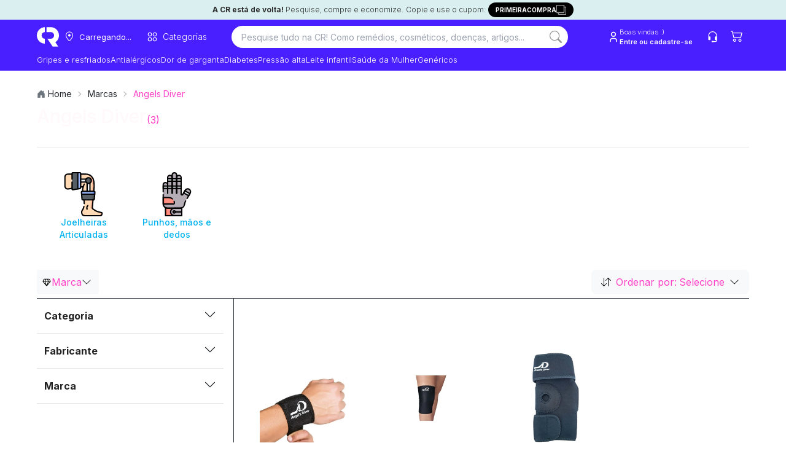

--- FILE ---
content_type: application/javascript; charset=UTF-8
request_url: https://consultaremedios.com.br/_frsh/js/2e3a6d55b8a6001762dca84a584096ecc1991fb6/island-breadcrumbsdata.js
body_size: -216
content:
import{a,b}from"./chunk-5YAHUCFX.js";import"./chunk-GA2IT5S3.js";import"./chunk-HW4RHYRK.js";import"./chunk-KUJXO5TV.js";import"./chunk-NP4O3IPP.js";export{a as breadcrumbSignal,b as default};


--- FILE ---
content_type: application/javascript; charset=UTF-8
request_url: https://consultaremedios.com.br/_frsh/js/2e3a6d55b8a6001762dca84a584096ecc1991fb6/chunk-5EQIKGSR.js
body_size: -261
content:
import{b as t}from"./chunk-2CFATFW7.js";var{user:s,loading:e}=t,o={user:s,loading:e},a=()=>o;export{a};


--- FILE ---
content_type: application/javascript; charset=UTF-8
request_url: https://consultaremedios.com.br/_frsh/js/2e3a6d55b8a6001762dca84a584096ecc1991fb6/chunk-LYC73M5B.js
body_size: -27
content:
var s=!0,o=e=>btoa(`decodeURIComponent(escape(${unescape(encodeURIComponent(e))}))`),n=(e,...a)=>(s&&(s=!1,console.warn("scriptAsDataURI is deprecated and will soon be removed. Use import { useScriptAsDataURI } from 'deco/hooks/useScript.ts' instead.")),r("text/javascript",!0,`(${e})(${a.map(t=>JSON.stringify(t)).join(", ")})`)),r=(e,a,t)=>`data:${e}${a?`;base64,${o(t)}`:t}`;export{n as a};


--- FILE ---
content_type: image/svg+xml
request_url: https://cr-net-public-prod.s3.amazonaws.com/category_image/BDE25390F3E5284B15F73B48DFDA65D1.svg
body_size: 8248
content:
<?xml version="1.0" encoding="UTF-8"?>
<svg xmlns="http://www.w3.org/2000/svg" xmlns:xlink="http://www.w3.org/1999/xlink" version="1.1" id="Capa_1" x="0px" y="0px" viewBox="0 0 512 512" style="enable-background:new 0 0 512 512;" xml:space="preserve" width="512" height="512">
<g>
	<g>
		<path style="fill:#FFD9B3;" d="M245.262,222.867c-0.134-15.73,1.724-31.456,5.559-46.798l0.413-1.653&#10;&#9;&#9;&#9;c0.693-2.774-1.663-5.358-4.489-4.924l-23.879,3.674l-99.4,15.292l-44.662,6.871c-20.071,3.088-38.172-12.441-38.172-32.748V57.2&#10;&#9;&#9;&#9;c0-18.299,14.834-33.133,33.133-33.133h49.7h99.4h61.648c24.172,0,47.355,9.602,64.447,26.695l0,0&#10;&#9;&#9;&#9;c14.877,14.877,24.149,34.443,26.242,55.378l2.579,25.786c1.641,16.414,1.747,32.945,0.315,49.378l-3.621,41.563l-8.659,99.4&#10;&#9;&#9;&#9;l-7.807,89.622c-0.525,6.029,2.279,11.865,7.315,15.222l27.208,18.138c9.48,6.32,19.976,10.963,31.029,13.726l41.527,10.382&#10;&#9;&#9;&#9;c4.438,1.109,7.137,5.607,6.027,10.045l-2.643,10.57c-2.134,8.538-9.806,14.527-18.606,14.527H269.261&#10;&#9;&#9;&#9;c-16.191,0-30.014-11.695-32.697-27.663c-0.458-2.726-0.909-5.406-1.331-7.904c-1.516-8.981,0.716-18.186,6.251-25.566&#10;&#9;&#9;&#9;l0.293-0.391c10.593-14.125,17.299-30.78,19.449-48.304l1.957-15.955c1.896-15.459,1.484-31.115-1.223-46.453l-1.764-9.998&#10;&#9;&#9;&#9;L245.262,222.867z"/>
		<g>
			<path style="fill:#FFBB99;" d="M325.961,50.762c14.877,14.877,24.149,34.443,26.242,55.378l2.579,25.786&#10;&#9;&#9;&#9;&#9;c1.642,16.414,1.747,32.945,0.316,49.378l-3.621,41.563l-8.659,99.4l-6.486,84.173c-0.525,6.029,2.279,11.865,7.315,15.222&#10;&#9;&#9;&#9;&#9;l27.208,18.138c9.48,6.32,19.976,10.963,31.029,13.727l20.375,5.094c-10.573-2.797-20.62-7.301-29.725-13.37l-27.208-18.139&#10;&#9;&#9;&#9;&#9;c-5.036-3.357-7.84-9.193-7.315-15.222l7.807-89.622l8.659-99.4l3.621-41.563c1.431-16.433,1.326-32.965-0.316-49.378&#10;&#9;&#9;&#9;&#9;l-2.579-25.786c-2.093-20.935-11.365-40.501-26.242-55.378h0c-17.092-17.093-40.275-26.695-64.447-26.695h-23&#10;&#9;&#9;&#9;&#9;C285.687,24.067,308.869,33.669,325.961,50.762L325.961,50.762z"/>
			<path style="fill:#FFBB99;" d="M465.09,469.357l-21.128-5.282c4.105,1.332,6.539,5.628,5.476,9.878l-3.964,16.02&#10;&#9;&#9;&#9;&#9;c-2.134,8.538-9.806,14.527-18.606,14.527h23c8.8,0,16.471-5.99,18.606-14.527l2.643-10.57&#10;&#9;&#9;&#9;&#9;C472.227,474.964,469.529,470.467,465.09,469.357z"/>
		</g>
		<rect x="210.744" y="82.05" style="fill:#EEF4F5;" width="86.673" height="33.133"/>
		<rect x="297.417" y="118.303" style="fill:#EEF4F5;" width="33.133" height="113.567"/>
		
			<ellipse transform="matrix(0.8223 -0.569 0.569 0.8223 -0.3311 196.173)" style="fill:#585F64;" cx="313.983" cy="98.617" rx="33.133" ry="33.133"/>
		<path style="fill:#585F64;" d="M206.3,101.378L189.733,7.5H131.75c-4.575,0-8.283,3.708-8.283,8.283v180.739&#10;&#9;&#9;&#9;c0,5.118,4.596,9.012,9.645,8.17l56.621-9.437L206.3,101.378z"/>
		<path style="fill:#585F64;" d="M313.22,241.343L233.911,256l4.889,58.671c0.358,4.293,3.947,7.595,8.255,7.595h125.573&#10;&#9;&#9;&#9;c4.308,0,7.897-3.302,8.255-7.595L385.772,256L313.22,241.343z"/>
		<path style="fill:#99BAFF;" d="M214.583,7.5h-24.85v187.756l19.29-3.215c7.988-1.331,13.843-8.243,13.843-16.341V15.783&#10;&#9;&#9;&#9;C222.867,11.208,219.158,7.5,214.583,7.5z"/>
		<path style="fill:#474F54;" d="M313.983,65.483c-4.044,0-7.917,0.727-11.5,2.053c12.63,4.675,21.633,16.825,21.633,31.08&#10;&#9;&#9;&#9;c0,14.255-9.004,26.405-21.633,31.08c3.583,1.326,7.456,2.053,11.5,2.053c18.299,0,33.133-14.834,33.133-33.133&#10;&#9;&#9;&#9;S332.282,65.483,313.983,65.483z"/>
		<path style="fill:#474F54;" d="M363.153,251.431l-5.27,63.24c-0.358,4.293-3.947,7.595-8.255,7.595h23&#10;&#9;&#9;&#9;c4.308,0,7.897-3.302,8.255-7.595L385.772,256L363.153,251.431z"/>
		<path style="fill:#99BAFF;" d="M379.531,222.867H240.152c-4.846,0-8.657,4.142-8.255,8.971L233.911,256h151.861l2.014-24.162&#10;&#9;&#9;&#9;C388.188,227.008,384.377,222.867,379.531,222.867z"/>
		<path style="fill:#6599FE;" d="M379.531,222.867h-23c4.846,0,8.657,4.142,8.255,8.971L362.772,256h23l2.014-24.162&#10;&#9;&#9;&#9;C388.188,227.008,384.377,222.867,379.531,222.867z"/>
	</g>
	<g>
		<path style="fill:none;stroke:#000000;stroke-width:15;stroke-linecap:round;stroke-linejoin:round;stroke-miterlimit:10;" d="&#10;&#9;&#9;&#9;M374.477,222.867l3.621-41.563c1.431-16.433,1.326-32.964-0.315-49.378l-2.579-25.786c-2.094-20.935-11.365-40.501-26.242-55.378&#10;&#9;&#9;&#9;l0,0c-17.092-17.092-40.275-26.695-64.447-26.695h-61.648"/>
		<path style="fill:none;stroke:#000000;stroke-width:15;stroke-linecap:round;stroke-linejoin:round;stroke-miterlimit:10;" d="&#10;&#9;&#9;&#9;M260.676,398.534c-2.61,16.106-9.087,31.36-18.9,44.443l-0.293,0.391c-5.535,7.38-7.767,16.585-6.251,25.566&#10;&#9;&#9;&#9;c0.422,2.498,0.873,5.177,1.331,7.904c2.683,15.967,16.506,27.663,32.697,27.663h180.608c8.8,0,16.471-5.989,18.606-14.527&#10;&#9;&#9;&#9;l2.643-10.57c1.11-4.438-1.589-8.936-6.027-10.045l-41.527-10.382c-11.053-2.763-21.549-7.406-31.029-13.726l-27.208-18.138&#10;&#9;&#9;&#9;c-5.036-3.357-7.84-9.193-7.315-15.222l7.807-89.622"/>
		<path style="fill:none;stroke:#000000;stroke-width:15;stroke-linecap:round;stroke-linejoin:round;stroke-miterlimit:10;" d="&#10;&#9;&#9;&#9;M260.196,322.267l1.764,9.998c1.864,10.563,2.64,21.276,2.323,31.972"/>
		<path style="fill:none;stroke:#000000;stroke-width:15;stroke-linecap:round;stroke-linejoin:round;stroke-miterlimit:10;" d="&#10;&#9;&#9;&#9;M222.867,173.167l29.828-4.589l-1.873,7.492c-3.835,15.342-5.693,31.067-5.559,46.798"/>
		<path style="fill:none;stroke:#000000;stroke-width:15;stroke-linecap:round;stroke-linejoin:round;stroke-miterlimit:10;" d="&#10;&#9;&#9;&#9;M123.467,24.067h-49.7c-18.299,0-33.133,14.834-33.133,33.133v105.382c0,20.307,18.101,35.836,38.172,32.748l44.662-6.871"/>
		
			<line style="fill:none;stroke:#000000;stroke-width:15;stroke-linecap:round;stroke-linejoin:round;stroke-miterlimit:10;" x1="252.695" y1="168.578" x2="264.283" y2="140.033"/>
		<path style="fill:none;stroke:#000000;stroke-width:15;stroke-linecap:round;stroke-linejoin:round;stroke-miterlimit:10;" d="&#10;&#9;&#9;&#9;M123.467,116.541v79.981c0,5.119,4.596,9.012,9.645,8.171l75.912-12.652c7.988-1.331,13.843-8.243,13.843-16.341V15.783&#10;&#9;&#9;&#9;c0-4.575-3.709-8.283-8.283-8.283H131.75c-4.575,0-8.283,3.709-8.283,8.283v65.749"/>
		
			<line style="fill:none;stroke:#000000;stroke-width:15;stroke-linecap:round;stroke-linejoin:round;stroke-miterlimit:10;" x1="189.733" y1="7.5" x2="189.733" y2="195.256"/>
		<path style="fill:none;stroke:#000000;stroke-width:15;stroke-linecap:round;stroke-linejoin:round;stroke-miterlimit:10;" d="&#10;&#9;&#9;&#9;M372.628,322.267H247.055c-4.308,0-7.897-3.302-8.255-7.595l-6.903-82.833c-0.402-4.829,3.409-8.971,8.255-8.971h139.379&#10;&#9;&#9;&#9;c4.846,0,8.657,4.142,8.255,8.971l-6.903,82.833C380.525,318.964,376.936,322.267,372.628,322.267z"/>
		
			<line style="fill:none;stroke:#000000;stroke-width:15;stroke-linecap:round;stroke-linejoin:round;stroke-miterlimit:10;" x1="233.911" y1="256" x2="385.772" y2="256"/>
		
			<ellipse transform="matrix(0.8223 -0.569 0.569 0.8223 -0.3311 196.173)" style="fill:none;stroke:#000000;stroke-width:15;stroke-linecap:round;stroke-linejoin:round;stroke-miterlimit:10;" cx="313.983" cy="98.617" rx="33.133" ry="33.133"/>
		<g>
			
				<line style="fill:none;stroke:#000000;stroke-width:15;stroke-linecap:round;stroke-linejoin:round;stroke-miterlimit:10;" x1="222.867" y1="115.183" x2="285.294" y2="115.183"/>
			
				<line style="fill:none;stroke:#000000;stroke-width:15;stroke-linecap:round;stroke-linejoin:round;stroke-miterlimit:10;" x1="285.294" y1="82.05" x2="222.867" y2="82.05"/>
			
				<line style="fill:none;stroke:#000000;stroke-width:15;stroke-linecap:round;stroke-linejoin:round;stroke-miterlimit:10;" x1="297.417" y1="127.306" x2="297.417" y2="222.867"/>
			
				<line style="fill:none;stroke:#000000;stroke-width:15;stroke-linecap:round;stroke-linejoin:round;stroke-miterlimit:10;" x1="330.55" y1="222.867" x2="330.55" y2="127.306"/>
		</g>
		<path style="fill:none;stroke:#000000;stroke-width:15;stroke-linecap:round;stroke-linejoin:round;stroke-miterlimit:10;" d="&#10;&#9;&#9;&#9;M305.7,388.533L305.7,388.533c-10.153,10.153-13.699,25.171-9.158,38.793l0.874,2.624"/>
	</g>
</g>















</svg>


--- FILE ---
content_type: image/svg+xml
request_url: https://assets.decocache.com/consul-remedio/f19e302d-17ff-499b-b5be-755d0fa2eae9/icon-left-(3).svg
body_size: 2670
content:
<svg width="32" height="32" viewBox="0 0 32 32" fill="none" xmlns="http://www.w3.org/2000/svg">
<g clip-path="url(#clip0_27230_76848)">
<rect width="32" height="32" fill="white" fill-opacity="0.01"/>
<path d="M1.70667 6H30.2933C31.2363 6 32 6.76373 32 7.70667V24.3893C32 25.3323 31.2363 26.096 30.2933 26.096H1.70667C0.763733 26.096 0 25.3323 0 24.3893V7.70667C0 6.76373 0.763733 6 1.70667 6Z" fill="black"/>
<path d="M6.42987 13.2789C6.72 13.1808 7.03147 13.1296 7.35573 13.1296C8.77227 13.1296 9.95413 14.1365 10.2229 15.472L12.2283 15.0624C11.7675 12.7925 9.76213 11.0816 7.35573 11.0816C6.80533 11.0816 6.27627 11.1712 5.78133 11.3376L6.42987 13.2789Z" fill="#FFF100"/>
<path d="M4.06187 19.7813L5.41867 18.2453C4.8128 17.7077 4.43307 16.9269 4.43307 16.0523C4.43307 15.1819 4.8128 14.3968 5.41867 13.8635L4.06187 12.3317C3.0336 13.2448 2.38507 14.5717 2.38507 16.0565C2.38507 17.5371 3.0336 18.8683 4.06187 19.7813Z" fill="#00A3DF"/>
<path d="M10.2229 16.6411C9.94987 17.9765 8.77227 18.9792 7.35573 18.9792C7.03147 18.9792 6.72 18.928 6.4256 18.8299L5.77707 20.7712C6.272 20.9376 6.80533 21.0272 7.35573 21.0272C9.76213 21.0272 11.7675 19.3205 12.2283 17.0507L10.2229 16.6411Z" fill="#EE4023"/>
<path d="M18.9099 18.0149C18.5771 18.3392 18.1291 18.5355 17.6341 18.5269C17.2928 18.5227 16.9771 18.4203 16.7125 18.2496L16.0469 19.3077C16.5035 19.5936 17.0368 19.7643 17.6171 19.7728C18.4576 19.7856 19.2256 19.4528 19.7845 18.9109L18.9099 18.0149ZM17.7067 13.7013C16.0341 13.6757 14.6517 15.0155 14.6261 16.688C14.6176 17.3152 14.7968 17.904 15.1168 18.3904L20.6123 16.0395C20.3051 14.7211 19.1275 13.7269 17.7067 13.7013ZM15.8848 16.9269C15.8763 16.8587 15.872 16.7861 15.872 16.7136C15.8891 15.728 16.6997 14.9387 17.6853 14.9557C18.2229 14.9643 18.7008 15.2075 19.0208 15.5915L15.8848 16.9269ZM22.3403 12.336V18.1941L23.3557 18.6165L22.8736 19.7728L21.8667 19.3547C21.6405 19.2565 21.4869 19.1072 21.3717 18.9365C21.2608 18.7659 21.1755 18.5269 21.1755 18.2112V12.336H22.3403Z" fill="white"/>
<path d="M26.0053 15.0453C26.1845 14.9856 26.3723 14.9557 26.5728 14.9557C27.4389 14.9557 28.1557 15.5701 28.3221 16.3851L29.5467 16.1333C29.2651 14.7467 28.0405 13.7056 26.5728 13.7056C26.2357 13.7056 25.9115 13.7611 25.6128 13.8592L26.0053 15.0453ZM24.5589 19.0091L25.3867 18.0747C25.0155 17.7461 24.7851 17.2683 24.7851 16.7349C24.7851 16.2016 25.0197 15.7237 25.3867 15.3995L24.5589 14.4651C23.9317 15.0197 23.5349 15.8347 23.5349 16.7392C23.5349 17.6437 23.9317 18.4544 24.5589 19.0091ZM28.3221 17.0976C28.1557 17.9125 27.4347 18.5269 26.5728 18.5269C26.3765 18.5269 26.1845 18.4928 26.0053 18.4331L25.6085 19.6192C25.9115 19.7216 26.2357 19.7771 26.5728 19.7771C28.0405 19.7771 29.2651 18.736 29.5467 17.3493L28.3221 17.0976Z" fill="white"/>
</g>
<defs>
<clipPath id="clip0_27230_76848">
<rect width="32" height="32" fill="white"/>
</clipPath>
</defs>
</svg>


--- FILE ---
content_type: image/svg+xml
request_url: https://cr-net-public-prod.s3.amazonaws.com/category_image/5D88BA3C042DC1C5BEBED46EE501ECC9.svg
body_size: 16500
content:
<?xml version="1.0" encoding="UTF-8" standalone="no"?>
<!-- Created with Inkscape (http://www.inkscape.org/) -->

<svg
   version="1.1"
   id="svg2658"
   xml:space="preserve"
   width="682.66669"
   height="682.66669"
   viewBox="0 0 682.66669 682.66669"
   xmlns="http://www.w3.org/2000/svg"
   xmlns:svg="http://www.w3.org/2000/svg"><defs
     id="defs2662"><clipPath
       clipPathUnits="userSpaceOnUse"
       id="clipPath2672"><path
         d="M 0,512 H 512 V 0 H 0 Z"
         id="path2670" /></clipPath></defs><g
     id="g2664"
     transform="matrix(1.3333333,0,0,-1.3333333,0,682.66667)"><g
       id="g2666"><g
         id="g2668"
         clip-path="url(#clipPath2672)"><g
           id="g2674"
           transform="translate(237.6895,502.4536)"><path
             d="m 0,0 c -0.05,0.021 -0.096,0.035 -0.145,0.055 0.002,0 0.003,0.001 0.005,0.002 -3.08,1.279 -6.45,1.989 -10,1.989 -2.08,0 -4.102,-0.244 -6.041,-0.705 -4.764,-1.133 -4.925,-5.094 -8.273,-8.442 -4.721,-4.71 -8,-11.163 -8,-18.353 l -1.412,-218.764 h 17.686 v 1.533 l 32.084,0.761 v 187.356 30.573 C 15.904,-13.208 9.346,-3.953 0,0"
             style="fill:#b5adb6;fill-opacity:1;fill-rule:nonzero;stroke:none"
             id="path2676" /></g><g
           id="g2678"
           transform="translate(201.5107,447.8799)"><path
             d="m 0,0 c 0,10.79 -6.56,20.046 -15.909,24 -0.051,0.022 -0.096,0.038 -0.146,0.059 l 0.003,10e-4 c -0.102,0.043 -0.209,0.08 -0.312,0.122 -0.041,0.015 -0.084,0.033 -0.123,0.047 -2.962,1.169 -6.18,1.821 -9.565,1.821 -2.079,0 -4.101,-0.243 -6.041,-0.704 -4.763,-1.131 -6.651,-5.106 -9.999,-8.461 -4.71,-4.71 -7.713,-10.918 -7.713,-18.118 L -51.966,-188.76 0,-188.586 Z"
             style="fill:#b5adb6;fill-opacity:1;fill-rule:nonzero;stroke:none"
             id="path2680" /></g><g
           id="g2682"
           transform="translate(147.3096,104.3291)"><path
             d="m 0,0 c -8.4,0 -13.801,0.837 -20.74,4.497 l 2.9,-88.885 c 0,-5.523 1.184,-7.412 6.706,-7.412 l 99.377,-1.001 V 0 Z"
             style="fill:#fe8f83;fill-opacity:1;fill-rule:nonzero;stroke:none"
             id="path2684" /></g><g
           id="g2686"
           transform="translate(154.0596,27.5)"><path
             d="m 0,0 c -5.521,0 -10,4.48 -10,10 v 66.94 c -7.19,0.46 -13.96,2.43 -20,5.62 V -10 c 0,-5.52 4.479,-10 10,-10 H 72.388 V 0 Z"
             style="fill:#fe7c66;fill-opacity:1;fill-rule:nonzero;stroke:none"
             id="path2688" /></g><g
           id="g2690"
           transform="translate(299.5879,10.8823)"><path
             d="m 0,0 -69.488,0.941 c -15.331,0 -32.292,3.652 -39.974,15.681 -4.288,6.714 -6.773,14.691 -6.773,23.25 0,23.888 19.365,43.253 43.254,43.253 l 86.451,8.64 V 47.368 L 11.059,38.353 13.47,32.368 V 16.618 L 10.588,6.588 C 10.588,1.065 5.522,0 0,0"
             style="fill:#b5adb6;fill-opacity:1;fill-rule:nonzero;stroke:none"
             id="path2692" /></g><g
           id="g2694"
           transform="translate(224.9053,55.7539)"><path
             d="m 0,0 c -2.757,0 -5,-2.243 -5,-5 0,-2.757 2.243,-5 5,-5 2.757,0 5,2.243 5,5 0,2.757 -2.243,5 -5,5 m 0,-25 c -11.028,0 -20,8.972 -20,20 0,11.028 8.972,20 20,20 11.028,0 20,-8.972 20,-20 0,-11.028 -8.972,-20 -20,-20"
             style="fill:#a89faa;fill-opacity:1;fill-rule:nonzero;stroke:none"
             id="path2696" /></g><g
           id="g2698"
           transform="translate(313.0596,27.5)"><path
             d="m 0,0 v -10 c 0,-5.52 -4.48,-10 -10,-10 h -76.45 c -15.33,0 -28.791,7.98 -36.481,20 z"
             style="fill:#a89faa;fill-opacity:1;fill-rule:nonzero;stroke:none"
             id="path2700" /></g><g
           id="g2702"
           transform="translate(397.8594,313.52)"><path
             d="m 0,0 c -4.207,2.429 -8.716,3.844 -13.253,4.324 -1.179,0.124 -2.661,-1.254 -3.839,-1.254 -11.62,0 -20.467,-7.215 -26.697,-18.005 l -2.39,-5.551 -5.68,-12.269 -9.127,-10.669 -12.109,-20.272 c -2.322,-4.021 -7.893,-3.407 -11.591,-2.604 -4.007,0.87 -7.474,4.215 -7.474,9.25 v 10.36 l -8.405,11.669 8.405,8.331 V 8.811 l -4.347,11.728 4.347,16.31 v 55.505 l -4.699,11.479 4.699,16.559 v 13.418 c 0,14.2 -11.13,26.2 -25.32,26.59 -2.132,0.058 -4.208,-0.14 -6.201,-0.566 -11.76,-2.515 -18.178,-14.776 -18.178,-27.295 l -2.401,-173.891 -104.19,-0.19 V 50.34 c 0,14.2 -11.13,26.19 -25.32,26.58 -2.132,0.059 -4.209,-0.138 -6.202,-0.563 -11.759,-2.51 -16.299,-15.787 -16.299,-28.289 l 2,-215.647 c 0,-27.61 18.217,-46.588 45.828,-46.588 l 118.865,2.713 c -0.731,-2.635 10.858,1.975 10.307,-0.772 l 18,-0.353 c 16.19,0 28.872,0.829 38.061,13.069 3.827,5.097 6.659,10.934 8.326,17.084 1.645,6.07 2.405,12.364 3.986,18.463 2.359,9.107 5.54,18.114 10.258,26.283 0,0 11.261,19.5 11.259,19.499 l 24.471,42.381 4.404,14.809 9.616,9.471 3.21,5.57 C 21.61,-29.86 16.09,-9.29 0,0"
             style="fill:#b5adb6;fill-opacity:1;fill-rule:nonzero;stroke:none"
             id="path2704" /></g><g
           id="g2706"
           transform="translate(384.6064,317.8433)"><path
             d="m 0,0 -43.939,-76.106 c -2.946,-5.101 -8.858,-5.821 -13.024,-3.416 l -0.121,0.07 -14.349,8.827 c 3.516,-0.771 7.479,0.393 9.845,3.992 l -0.003,0.013 c 0.107,0.146 0.2,0.289 0.29,0.445 l 11.37,19.693 8.674,9.403 5.347,14.88 3.21,5.56 C -26.471,-5.848 -15.158,0.184 -3.541,0.186 -2.363,0.187 -1.175,0.125 0,0"
             style="fill:#a89faa;fill-opacity:1;fill-rule:nonzero;stroke:none"
             id="path2708" /></g><g
           id="g2710"
           transform="translate(334.6504,114.0098)"><path
             d="M 0,0 C -9.19,-12.24 -23.771,-20 -39.961,-20 H -187.34 c -27.31,0 -49.511,21.9 -49.99,49.1 0,0.33 5.859,15.59 5.859,15.89 l -5.869,57.5 v 105.83 l 4.279,12.261 -4.279,15.779 v 14.04 c 0,12.29 8.529,22.6 20,25.32 V 50 c 0,-7.46 1.64,-14.54 4.569,-20.9 C -204.86,11.93 -187.49,0 -167.34,0 Z"
             style="fill:#a89faa;fill-opacity:1;fill-rule:nonzero;stroke:none"
             id="path2712" /></g><g
           id="g2714"
           transform="translate(169.4199,473.2202)"><path
             d="M 0,0 C -4.76,-1.12 -9.02,-3.56 -12.37,-6.92 -17.08,-11.63 -20,-18.14 -20,-25.34 v -13.97 l 2.11,-16.03 -2.11,-12.01 v -55.5 l 3.811,-16.49 -3.811,-11.55 v -43.713 H 0 Z"
             style="fill:#a89faa;fill-opacity:1;fill-rule:nonzero;stroke:none"
             id="path2716" /></g><g
           id="g2718"
           transform="translate(221.5098,503.79)"><path
             d="M 0,0 C -4.77,-1.13 -9.02,-3.57 -12.369,-6.92 -17.09,-11.63 -20,-18.14 -20,-25.33 V -225.173 H 0 Z"
             style="fill:#a89faa;fill-opacity:1;fill-rule:nonzero;stroke:none"
             id="path2720" /></g><g
           id="g2722"
           transform="translate(273.5996,473.21)"><path
             d="M 0,0 C -11.47,-2.73 -20,-13.03 -20,-25.34 V -194.593 H 0 Z"
             style="fill:#a89faa;fill-opacity:1;fill-rule:nonzero;stroke:none"
             id="path2724" /></g><g
           id="g2726"
           transform="translate(406.9687,262)"><path
             d="m 0,0 -14.02,-24.28 -40.95,23.641 -13.449,10.345 10.098,20.118 17.37,-6.182 z"
             style="fill:#eef5f6;fill-opacity:1;fill-rule:nonzero;stroke:none"
             id="path2728" /></g><g
           id="g2730"
           transform="translate(101.5879,216.5)"><path
             d="m 0,0 h 62.57 c 35.012,0 63.395,-28.382 63.395,-63.394 0,-5.523 -4.478,-10 -10,-10 H -1.765 l 4.706,36.697 z"
             style="fill:#fe8f83;fill-opacity:1;fill-rule:nonzero;stroke:none"
             id="path2732" /></g><g
           id="g2734"
           transform="translate(99.4697,350.3691)"><path
             d="M 0,0 10.125,-3.604 17.84,0 h 32.095 l 10.014,-3.251 10,3.251 h 32.091 l 10,-3.958 10,3.958 h 32.084 l 10.006,-2.545 10,2.545 h 32.1 v -28.038 h -32.1 l -10,5.727 -10.006,-5.727 H 122.04 l -10,2.551 -10,-2.551 H 69.949 l -10,2.551 -10.014,-2.551 H 17.84 L 10.125,-23.016 0,-28.038 v 16.316 z"
             style="fill:#eef5f6;fill-opacity:1;fill-rule:nonzero;stroke:none"
             id="path2736" /></g><g
           id="g2738"
           transform="translate(169.4199,266.8301)"><path
             d="M 0,0 V 0 H -20 Z"
             style="fill:#9f92a0;fill-opacity:1;fill-rule:nonzero;stroke:none"
             id="path2740" /></g><g
           id="g2742"
           transform="translate(149.4199,286.8301)"><path
             d="m 0,0 h 20 v -10 c 0,-5.523 -4.478,-10 -10,-10 H 0 Z"
             style="fill:#a89faa;fill-opacity:1;fill-rule:nonzero;stroke:none"
             id="path2744" /></g><g
           id="g2746"
           transform="translate(273.5996,286.8301)"><path
             d="m 0,0 v -10 c 0,-5.523 -4.477,-10 -9.999,-10 H -10 -20 V 0 Z"
             style="fill:#a89faa;fill-opacity:1;fill-rule:nonzero;stroke:none"
             id="path2748" /></g><g
           id="g2750"
           transform="translate(201.5098,286.8301)"><path
             d="m 0,0 h 20 v -10 c 0,-5.523 -4.477,-10 -10,-10 H 0 Z"
             style="fill:#a89faa;fill-opacity:1;fill-rule:nonzero;stroke:none"
             id="path2752" /></g><path
           d="m 97.31,350.37 h 20 v -28.04 h -20 z"
           style="fill:#deecf1;fill-opacity:1;fill-rule:nonzero;stroke:none"
           id="path2754" /><g
           id="g2756"
           transform="translate(153.2344,432.4116)"><path
             d="m 0,0 6.185,-3.059 10,4.559 h 32.091 l 9.999,-2.441 10,2.441 h 32.084 l 8.582,-4.559 11.424,4.559 h 32.101 v -28.038 h -32.101 l -8.247,4.42 -11.759,-4.42 H 68.275 l -10,2.303 -9.999,-2.303 H 16.185 l -8.538,3.362 -7.412,-1.765 z"
             style="fill:#eef5f6;fill-opacity:1;fill-rule:nonzero;stroke:none"
             id="path2758" /></g><path
           d="m 169.419,322.33 h -20 v 28.04 h 20 z"
           style="fill:#deecf1;fill-opacity:1;fill-rule:nonzero;stroke:none"
           id="path2760" /><path
           d="m 221.51,322.33 h -20 v 28.04 h 20 z"
           style="fill:#deecf1;fill-opacity:1;fill-rule:nonzero;stroke:none"
           id="path2762" /><path
           d="m 273.6,322.33 h -20 v 28.04 h 20 z"
           style="fill:#deecf1;fill-opacity:1;fill-rule:nonzero;stroke:none"
           id="path2764" /><path
           d="m 149.419,433.91 h 20 v -28.04 h -20 z"
           style="fill:#deecf1;fill-opacity:1;fill-rule:nonzero;stroke:none"
           id="path2766" /><path
           d="m 201.51,433.91 h 20 v -28.04 h -20 z"
           style="fill:#deecf1;fill-opacity:1;fill-rule:nonzero;stroke:none"
           id="path2768" /><path
           d="m 273.6,405.87 h -20 v 28.04 h 20 z"
           style="fill:#deecf1;fill-opacity:1;fill-rule:nonzero;stroke:none"
           id="path2770" /><g
           id="g2772"
           transform="translate(121.8799,143.1099)"><path
             d="m 0,0 h -24.56 l -0.01,73.39 h 20 V 20.9 C -4.57,13.44 -2.931,6.36 0,0"
             style="fill:#fe7c66;fill-opacity:1;fill-rule:nonzero;stroke:none"
             id="path2774" /></g><g
           id="g2776"
           transform="translate(366.0156,285.6367)"><path
             d="m 0,0 -14.016,-24.274 -17.32,10 L -17.32,10 Z"
             style="fill:#deecf1;fill-opacity:1;fill-rule:nonzero;stroke:none"
             id="path2778" /></g><g
           id="g2780"
           transform="translate(201.5107,266.8271)"><path
             d="m 0,0 v 181.053 c 0,14.385 -11.661,26.047 -26.047,26.047 -14.386,0 -26.048,-11.662 -26.048,-26.047 V 96.967 -0.101"
             style="fill:none;stroke:#000000;stroke-width:15;stroke-linecap:round;stroke-linejoin:round;stroke-miterlimit:10;stroke-dasharray:none;stroke-opacity:1"
             id="path2782" /></g><g
           id="g2784"
           transform="translate(253.5947,266.9165)"><path
             d="m 0,0 v 180.969 30.573 c 0,14.382 -11.659,26.041 -26.042,26.041 -14.382,0 -26.042,-11.659 -26.042,-26.041 V 180.969 -0.089"
             style="fill:none;stroke:#000000;stroke-width:15;stroke-linecap:round;stroke-linejoin:round;stroke-miterlimit:10;stroke-dasharray:none;stroke-opacity:1"
             id="path2786" /></g><g
           id="g2788"
           transform="translate(224.5498,172.4199)"><path
             d="m 0,0 c 1.95,-6.08 3,-12.57 3,-19.31 0,-2.77 -1.12,-5.27 -2.93,-7.07 -1.799,-1.81 -4.299,-2.93 -7.07,-2.93 h -120.24 v 73.39 h 66.85 c 15.6,0 29.88,-5.64 40.92,-14.99"
             style="fill:none;stroke:#000000;stroke-width:15;stroke-linecap:round;stroke-linejoin:round;stroke-miterlimit:10;stroke-dasharray:none;stroke-opacity:1"
             id="path2790" /></g><g
           id="g2792"
           transform="translate(97.3105,350.3691)"><path
             d="M 0,0 H 52.095 156.284 208.39 V -28.038 H 156.284 52.095 0 Z"
             style="fill:none;stroke:#000000;stroke-width:15;stroke-linecap:round;stroke-linejoin:round;stroke-miterlimit:10;stroke-dasharray:none;stroke-opacity:1"
             id="path2794" /></g><g
           id="g2796"
           transform="translate(149.416,433.9116)"><path
             d="m 0,0 h 52.095 52.084 52.105 V -28.038 H 104.179 52.095 0 Z"
             style="fill:none;stroke:#000000;stroke-width:15;stroke-linecap:round;stroke-linejoin:round;stroke-miterlimit:10;stroke-dasharray:none;stroke-opacity:1"
             id="path2798" /></g><g
           id="g2800"
           transform="translate(97.3096,249.3301)"><path
             d="m 0,0 v -105.32 c 0,-27.61 22.391,-50 50,-50 h 147.381 c 24.39,0 45.14,17.61 49.3,41.65 2.359,13.65 6.389,28.34 13.229,40.18 l 0.67,1.17"
             style="fill:none;stroke:#000000;stroke-width:15;stroke-linecap:round;stroke-linejoin:round;stroke-miterlimit:10;stroke-dasharray:none;stroke-opacity:1"
             id="path2802" /></g><g
           id="g2804"
           transform="translate(253.5996,266.9199)"><path
             d="M 0,0 V 180.95 C 0,195.59 12.061,207.4 26.78,207 40.971,206.61 52.101,194.61 52.101,180.41 V -10.45 c 0,-9.68 12.809,-13.11 17.649,-4.73 l 11.33,19.62 14.021,24.28 3.21,5.57 c 6.229,10.79 17.54,16.82 29.16,16.82 5.71,0 11.489,-1.45 16.79,-4.51 16.09,-9.29 21.609,-29.86 12.319,-45.95 l -3.21,-5.57 -14.019,-24.28 -17.55,-30.4"
             style="fill:none;stroke:#000000;stroke-width:15;stroke-linecap:round;stroke-linejoin:round;stroke-miterlimit:10;stroke-dasharray:none;stroke-opacity:1"
             id="path2806" /></g><g
           id="g2808"
           transform="translate(97.3096,284.3301)"><path
             d="M 0,0 V 80.08 C 0,94.7 12.061,106.52 26.78,106.11 40.971,105.72 52.101,93.73 52.101,79.53 V -17.6"
             style="fill:none;stroke:#000000;stroke-width:15;stroke-linecap:round;stroke-linejoin:round;stroke-miterlimit:10;stroke-dasharray:none;stroke-opacity:1"
             id="path2810" /></g><g
           id="g2812"
           transform="translate(313.0576,7.5)"><path
             d="m 0,0 h -86.45 c -23.889,0 -43.254,19.365 -43.254,43.254 0,23.888 19.365,43.254 43.254,43.254 H 0 Z"
             style="fill:none;stroke:#000000;stroke-width:15;stroke-linecap:round;stroke-linejoin:round;stroke-miterlimit:10;stroke-dasharray:none;stroke-opacity:1"
             id="path2814" /></g><g
           id="g2816"
           transform="translate(313.0605,97.5098)"><path
             d="M 0,0 V -90.01 H -189 V 2.23 c 6.939,-3.66 14.85,-5.73 23.25,-5.73 H -18.371 C -11.91,-3.5 -5.711,-2.27 0,0 Z"
             style="fill:none;stroke:#000000;stroke-width:15;stroke-linecap:round;stroke-linejoin:round;stroke-miterlimit:10;stroke-dasharray:none;stroke-opacity:1"
             id="path2818" /></g><g
           id="g2820"
           transform="translate(313.0596,50.75)"><path
             d="M 0,0 H -75.46"
             style="fill:none;stroke:#000000;stroke-width:15;stroke-linecap:round;stroke-linejoin:round;stroke-miterlimit:10;stroke-dasharray:none;stroke-opacity:1"
             id="path2822" /></g><g
           id="g2824"
           transform="translate(237.4062,50.7539)"><path
             d="m 0,0 c 0,-6.904 -5.597,-12.5 -12.5,-12.5 -6.904,0 -12.5,5.596 -12.5,12.5 0,6.903 5.596,12.5 12.5,12.5 C -5.597,12.5 0,6.903 0,0 Z"
             style="fill:none;stroke:#000000;stroke-width:15;stroke-linecap:round;stroke-linejoin:round;stroke-miterlimit:10;stroke-dasharray:none;stroke-opacity:1"
             id="path2826" /></g><g
           id="g2828"
           transform="translate(406.9697,262)"><path
             d="M 0,0 -14.021,-24.28 -72.29,9.36 -58.271,33.64 Z"
             style="fill:none;stroke:#000000;stroke-width:15;stroke-linecap:round;stroke-linejoin:round;stroke-miterlimit:10;stroke-dasharray:none;stroke-opacity:1"
             id="path2830" /></g></g></g></g></svg>
